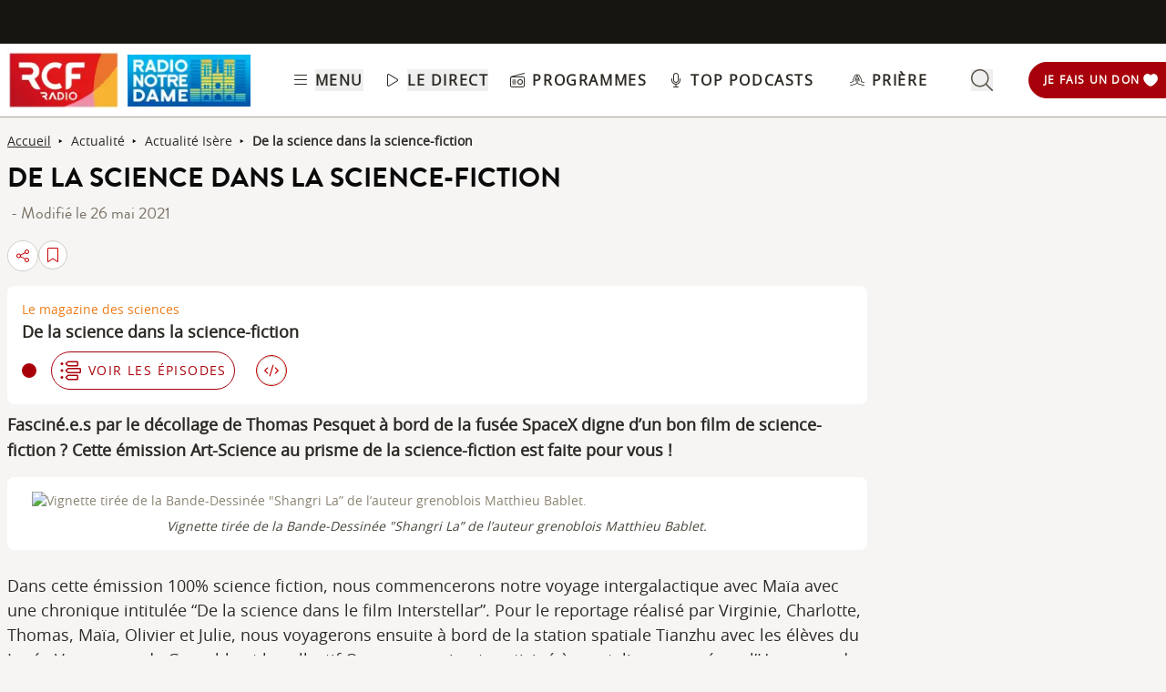

--- FILE ---
content_type: text/html; charset=UTF-8
request_url: https://www.rcf.fr/articles/actualite/de-la-science-dans-la-sciencefiction
body_size: 2279
content:
<!DOCTYPE html>
<html lang="en">
<head>
    <meta charset="utf-8">
    <meta name="viewport" content="width=device-width, initial-scale=1">
    <title></title>
    <style>
        body {
            font-family: "Arial";
        }
    </style>
    <script type="text/javascript">
    window.awsWafCookieDomainList = [];
    window.gokuProps = {
"key":"AQIDAHjcYu/GjX+QlghicBgQ/7bFaQZ+m5FKCMDnO+vTbNg96AHf0QDR8N4FZ0BkUn8kcucXAAAAfjB8BgkqhkiG9w0BBwagbzBtAgEAMGgGCSqGSIb3DQEHATAeBglghkgBZQMEAS4wEQQMuq52ahLIzXS391ltAgEQgDujRkBXrrIUjgs1lAsFcu/9kgpI/IuavohSG7yE1BYsDzpFl4iqc4edkSwfTozI/iGO7lnWq3QC9N4X1w==",
          "iv":"A6x+awEt7QAABCgo",
          "context":"4PfJwAWyrXcxntP+UP8ueyWR2TvAppv/f8Uyb0LsRjbagcTjQ6r7j27teckRWm85/XVhrODU22BZUsYLU4xmyDCDLJwJEiH1BZkwCWfNngePlxbHzi08wZiYjj3Nr9eVaIkbJpbNdSR7n/ymSqvgKRADg4+krbta8R/uCsRmoCC3deHq7+u8BntpTza5RrjWRJtTSk5jqIC1OIiTHYbIwjeEm30XPw/OcGmm+9F7dNl/yJEhiax5Fe3scuMMQdIuXn60BfXDlEYCQ7SYkxWAB165fPQu2jNexz/Uf+fV0zYpROm2hT1Xw9MsFOxFAyy4DuZ1Cjk7BvwY0343tw7Tjybc4YE9D2wGb6w0LLA668RX+A15yKPcaAxTB6kGfsz0bwJ1tnMemcevvtOUh4q34UQ24b+8UKkNkTk/yYEPGw60gwj3Ien/S8CV43GwDy9w4rY0P4Gej7jvkwfYZuFCWD6gPAHpkkgDO/XFWNvnsfHi/ITgo3/YMW6bhlzR0CGWH+LaSMDBHa/tESqvnsMuHQmoAGmtPU0sitq+h3CD/WoILEGg5+55BzyF/aqwT1jWg2UT9BcvAuSw5Nx8locR84Vgdy9M6qRRnmAlbwxagPR79HmyCusUIAfKxac/FGvBtw/aynow+c37Gx4lNMU6T0rvm4d7p5jZSq9mDg8bbrMzKupAASGCInnRe+TMnjWAuIMkZlvrZMRng6ZjZYMnhvX7O5vgtQDf5ljVEiFjWwHcRfH2p6kKUhc7oyIRUnF8vXIEUtTz9iRvXg=="
};
    </script>
    <script src="https://367ca2ed70bb.3be428d9.us-east-2.token.awswaf.com/367ca2ed70bb/a082d8dab590/c80798ca724c/challenge.js"></script>
</head>
<body>
    <div id="challenge-container"></div>
    <script type="text/javascript">
        AwsWafIntegration.saveReferrer();
        AwsWafIntegration.checkForceRefresh().then((forceRefresh) => {
            if (forceRefresh) {
                AwsWafIntegration.forceRefreshToken().then(() => {
                    window.location.reload(true);
                });
            } else {
                AwsWafIntegration.getToken().then(() => {
                    window.location.reload(true);
                });
            }
        });
    </script>
    <noscript>
        <h1>JavaScript is disabled</h1>
        In order to continue, we need to verify that you're not a robot.
        This requires JavaScript. Enable JavaScript and then reload the page.
    </noscript>
</body>
</html>

--- FILE ---
content_type: text/javascript; charset=utf-8
request_url: https://www.rcf.fr/_nuxt/Bc2g2bm6.js
body_size: 3555
content:
import{aA as e,aB as t,am as r,an as i,aC as o,aD as s,aE as n,p as a,ao as d,c as u,d as l,aF as c,r as p,C as f,a as h,a1 as g,o as m,a2 as v,g as y,aG as w}from"./B8qwUJCN.js";async function b(e,t){const r=await async function(e){if("undefined"==typeof Image)throw new TypeError("Image not supported");return new Promise((t,r)=>{const i=new Image;i.onload=()=>{const e={width:i.width,height:i.height,ratio:i.width/i.height};t(e)},i.onerror=e=>r(e),i.src=e})}(t).catch(e=>(console.error("Failed to get image meta for "+t,e+""),{width:0,height:0,ratio:0}));return r}function q(e){return t=>t?e[t]||t:e.missingValue}function x(e=""){return"number"==typeof e?e:"string"==typeof e&&e.replace("px","").match(/^\d+$/g)?Number.parseInt(e,10):void 0}function S(t){const r={options:t},i=(e,t={})=>_(r,e,t),o=(t,r={},o={})=>i(t,{...o,modifiers:e(r,o.modifiers||{})}).url;for(const e in t.presets)o[e]=(r,i,s)=>o(r,i,{...t.presets[e],...s});return o.options=t,o.getImage=i,o.getMeta=(e,t)=>async function(e,t,r){const i=_(e,t,{...r});return"function"==typeof i.getMeta?await i.getMeta():await b(0,i.url)}(r,e,t),o.getSizes=(e,t)=>function(e,t,r){var i,o,s,n,a;const d=x(null==(i=r.modifiers)?void 0:i.width),u=x(null==(o=r.modifiers)?void 0:o.height),l=function(e){const t={};if("string"==typeof e)for(const r of e.split(/[\s,]+/).filter(e=>e)){const e=r.split(":");2!==e.length?t["1px"]=e[0].trim():t[e[0].trim()]=e[1].trim()}else Object.assign(t,e);return t}(r.sizes),c=(null==(s=r.densities)?void 0:s.trim())?function(e=""){if(void 0===e||!e.length)return[];const t=new Set;for(const r of e.split(" ")){const e=Number.parseInt(r.replace("x",""));e&&t.add(e)}return Array.from(t)}(r.densities.trim()):e.options.densities;!function(e){if(0===e.length)throw new Error("`densities` must not be empty, configure to `1` to render regular size only (DPR 1.0)")}(c);const p=d&&u?u/d:0,f=[],h=[];if(Object.keys(l).length>=1){for(const i in l){const o=z(i,String(l[i]),u,p,e);if(void 0!==o){f.push({size:o.size,screenMaxWidth:o.screenMaxWidth,media:`(max-width: ${o.screenMaxWidth}px)`});for(const i of c)h.push({width:o._cWidth*i,src:W(e,t,r,o,i)})}}!function(e){var t;e.sort((e,t)=>e.screenMaxWidth-t.screenMaxWidth);let r=null;for(let i=e.length-1;i>=0;i--){const t=e[i];t.media===r&&e.splice(i,1),r=t.media}for(let i=0;i<e.length;i++)e[i].media=(null==(t=e[i+1])?void 0:t.media)||""}(f)}else for(const w of c){const i=Object.keys(l)[0];let o=i?z(i,String(l[i]),u,p,e):void 0;void 0===o&&(o={size:"",screenMaxWidth:0,_cWidth:null==(n=r.modifiers)?void 0:n.width,_cHeight:null==(a=r.modifiers)?void 0:a.height}),h.push({width:w,src:W(e,t,r,o,w)})}!function(e){e.sort((e,t)=>e.width-t.width);let t=null;for(let r=e.length-1;r>=0;r--){const i=e[r];i.width===t&&e.splice(r,1),t=i.width}}(h);const g=h[h.length-1],m=f.length?f.map(e=>`${e.media?e.media+" ":""}${e.size}`).join(", "):void 0,v=m?"w":"x",y=h.map(e=>`${e.src} ${e.width}${v}`).join(", ");return{sizes:m,srcset:y,src:null==g?void 0:g.src}}(r,e,t),r.$img=o,o}function _(s,n,a){var d,u;if(n&&"string"!=typeof n)throw new TypeError(`input must be a string (received ${typeof n}: ${JSON.stringify(n)})`);if(!n||n.startsWith("data:"))return{url:n};const{provider:l,defaults:c}=function(e,t){const r=e.options.providers[t];if(!r)throw new Error("Unknown provider: "+t);return r}(s,a.provider||s.options.provider),p=function(e,t){if(!t)return{};if(!e.options.presets[t])throw new Error("Unknown preset: "+t);return e.options.presets[t]}(s,a.preset);if(n=r(n)?n:t(n),!l.supportsAlias)for(const e in s.options.alias)if(n.startsWith(e)){const t=s.options.alias[e];t&&(n=i(t,n.slice(e.length)))}if(l.validateDomains&&r(n)){const e=o(n).host;if(!s.options.domains.find(t=>t===e))return{url:n}}const f=e(a,p,c);f.modifiers={...f.modifiers};const h=f.modifiers.format;(null==(d=f.modifiers)?void 0:d.width)&&(f.modifiers.width=x(f.modifiers.width)),(null==(u=f.modifiers)?void 0:u.height)&&(f.modifiers.height=x(f.modifiers.height));const g=l.getImage(n,f,s);return g.format=g.format||h||"",g}function z(e,t,r,i,o){const s=o.options.screens&&o.options.screens[e]||Number.parseInt(e),n=t.endsWith("vw");if(!n&&/^\d+$/.test(t)&&(t+="px"),!n&&!t.endsWith("px"))return;let a=Number.parseInt(t);if(!s||!a)return;n&&(a=Math.round(a/100*s));return{size:t,screenMaxWidth:s,_cWidth:a,_cHeight:i?Math.round(a*i):r}}function W(e,t,r,i,o){return e.$img(t,{...r.modifiers,width:i._cWidth?i._cWidth*o:void 0,height:i._cHeight?i._cHeight*o:void 0},r)}const $=function({formatter:e,keyMap:t,joinWith:r="/",valueMap:i}={}){e||(e=(e,t)=>`${e}=${t}`),t&&"function"!=typeof t&&(t=q(t));const o=i||{};return Object.keys(o).forEach(e=>{"function"!=typeof o[e]&&(o[e]=q(o[e]))}),(i={})=>Object.entries(i).filter(([e,t])=>void 0!==t).map(([r,s])=>{const n=o[r];return"function"==typeof n&&(s=n(i[r])),r="function"==typeof t?t(r):r,e(r,s)}).join(r)}({keyMap:{format:"f",fit:"fit",width:"w",height:"h",resize:"s",quality:"q",background:"b"},joinWith:"&",formatter:(e,t)=>s(e)+"_"+s(t)}),j={screens:{xs:320,sm:640,md:768,lg:1024,xl:1280,xxl:1536,"2xl":1536},presets:{},provider:"ipx",domains:[],alias:{},densities:[1,2],format:["webp"],providers:{ipx:{provider:Object.freeze(Object.defineProperty({__proto__:null,getImage:(e,{modifiers:t={},baseURL:r}={},o)=>{t.width&&t.height&&(t.resize=`${t.width}x${t.height}`,delete t.width,delete t.height);const s=$(t)||"_";return r||(r=i(o.options.nuxt.baseURL,"/_ipx")),{url:i(r,s,n(e))}},operationsGenerator:$,supportsAlias:!0,validateDomains:!0},Symbol.toStringTag,{value:"Module"})),defaults:{}}}},k=e=>{var t;const r=d(),i=a();return i.$img||i._img||(i._img=S({...j,event:null==(t=i.ssrContext)?void 0:t.event,nuxt:{baseURL:r.app.baseURL},runtimeConfig:r}))};const M={src:{type:String,required:!1},format:{type:String,required:!1},quality:{type:[Number,String],required:!1},background:{type:String,required:!1},fit:{type:String,required:!1},modifiers:{type:Object,required:!1},preset:{type:String,required:!1},provider:{type:String,required:!1},sizes:{type:[Object,String],required:!1},densities:{type:String,required:!1},preload:{type:[Boolean,Object],required:!1},width:{type:[String,Number],required:!1},height:{type:[String,Number],required:!1},alt:{type:String,required:!1},referrerpolicy:{type:String,required:!1},usemap:{type:String,required:!1},longdesc:{type:String,required:!1},ismap:{type:Boolean,required:!1},loading:{type:String,required:!1,validator:e=>["lazy","eager"].includes(e)},crossorigin:{type:[Boolean,String],required:!1,validator:e=>["anonymous","use-credentials","",!0,!1].includes(e)},decoding:{type:String,required:!1,validator:e=>["async","auto","sync"].includes(e)},nonce:{type:[String],required:!1}},I={...M,placeholder:{type:[Boolean,String,Number,Array],required:!1},placeholderClass:{type:String,required:!1},custom:{type:Boolean,required:!1}},O=["src"],A=l({__name:"NuxtImg",props:I,emits:["load","error"],setup(e,{emit:t}){const r=e,i=c(),o=t,s=!1,n=k(),d=(e=>{const t=u(()=>({provider:e.provider,preset:e.preset})),r=u(()=>({width:x(e.width),height:x(e.height),alt:e.alt,referrerpolicy:e.referrerpolicy,usemap:e.usemap,longdesc:e.longdesc,ismap:e.ismap,crossorigin:!0===e.crossorigin?"anonymous":e.crossorigin||void 0,loading:e.loading,decoding:e.decoding,nonce:e.nonce})),i=k();return{options:t,attrs:r,modifiers:u(()=>({...e.modifiers,width:x(e.width),height:x(e.height),format:e.format,quality:e.quality||i.options.quality,background:e.background,fit:e.fit}))}})(r),l=p(!1),b=p(),q=u(()=>n.getSizes(r.src,{...d.options.value,sizes:r.sizes,densities:r.densities,modifiers:{...d.modifiers.value,width:x(r.width),height:x(r.height)}})),S=u(()=>{const e={...d.attrs.value,"data-nuxt-img":""};return r.placeholder&&!l.value||(e.sizes=q.value.sizes,e.srcset=q.value.srcset),e}),_=u(()=>{let e=r.placeholder;if(""===e&&(e=!0),!e||l.value)return!1;if("string"==typeof e)return e;const t=Array.isArray(e)?e:"number"==typeof e?[e,e]:[10,10];return n(r.src,{...d.modifiers.value,width:t[0],height:t[1],quality:t[2]||50,blur:t[3]||3},d.options.value)}),z=u(()=>r.sizes?q.value.src:n(r.src,d.modifiers.value,d.options.value)),W=u(()=>_.value?_.value:z.value),$=a().isHydrating;return f(()=>{if(_.value||r.custom){const i=new Image;return z.value&&(i.src=z.value),r.sizes&&(i.sizes=q.value.sizes||"",i.srcset=q.value.srcset),i.onload=e=>{l.value=!0,o("load",e)},i.onerror=e=>{o("error",e)},e="nuxt-image",void(null==(t=null==performance?void 0:performance.mark)||t.call(performance,"mark_feature_usage",{detail:{feature:e}}))}var e,t;b.value&&(b.value.complete&&$&&(b.value.getAttribute("data-error")?o("error",new Event("error")):o("load",new Event("load"))),b.value.onload=e=>{o("load",e)},b.value.onerror=e=>{o("error",e)})}),(e,t)=>e.custom?g(e.$slots,"default",w(v({key:1},{...y(s)?{onerror:"this.setAttribute('data-error', 1)"}:{},imgAttrs:{...S.value,...y(i)},isLoaded:l.value,src:W.value}))):(m(),h("img",v({key:0,ref_key:"imgEl",ref:b,class:_.value&&!l.value?e.placeholderClass:void 0},{...y(s)?{onerror:"this.setAttribute('data-error', 1)"}:{},...S.value,...y(i)},{src:W.value}),null,16,O))}}),N=Object.assign(A,{__name:"NuxtImg"});export{N as _};
